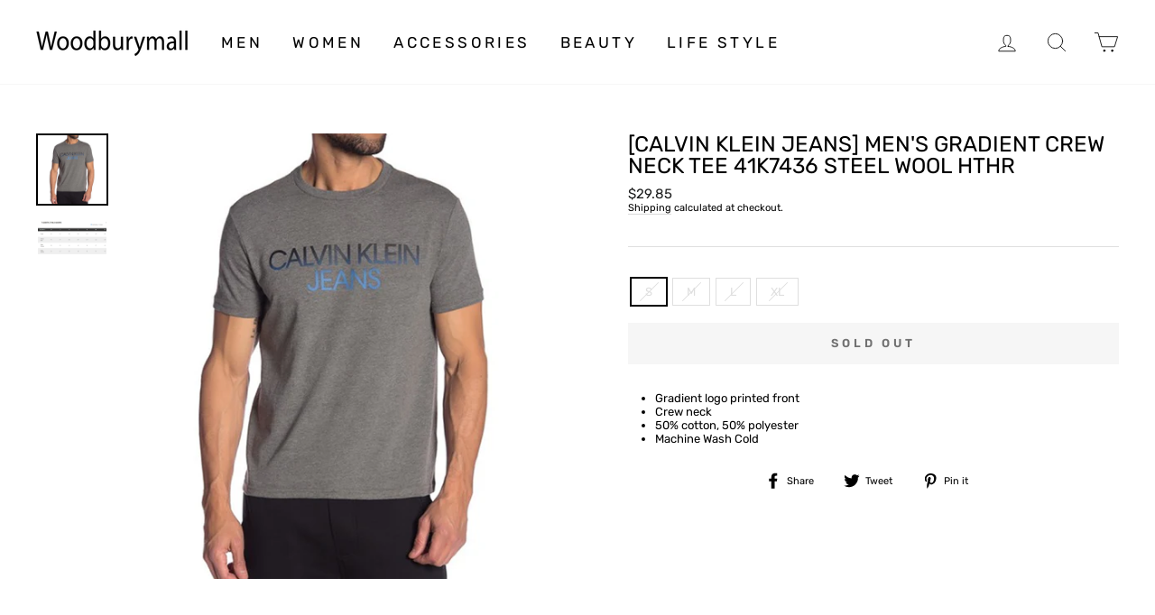

--- FILE ---
content_type: text/javascript; charset=utf-8
request_url: https://www.woodburymall.com/products/calvin-klein-mens-gradient-crew-neck-tee-41k7436-steel-wool-hthr.js
body_size: 606
content:
{"id":4609104707644,"title":"[Calvin Klein Jeans] Men's Gradient Crew Neck Tee 41K7436 STEEL WOOL HTHR","handle":"calvin-klein-mens-gradient-crew-neck-tee-41k7436-steel-wool-hthr","description":"\u003cul class=\"a-unordered-list a-vertical a-spacing-mini\"\u003e\n\u003cli\u003e\u003cspan\u003eGradient logo printed front\u003c\/span\u003e\u003c\/li\u003e\n\u003cli\u003e\u003cspan\u003eCrew neck\u003c\/span\u003e\u003c\/li\u003e\n\u003cli\u003e\u003cspan\u003e50% cotton, 50% polyester\u003c\/span\u003e\u003c\/li\u003e\n\u003cli\u003e\u003cspan class=\"a-list-item\"\u003eMachine Wash Cold\u003c\/span\u003e\u003c\/li\u003e\n\u003c\/ul\u003e","published_at":"2020-07-29T16:58:26-04:00","created_at":"2020-07-29T16:58:26-04:00","vendor":"Woodburymall","type":"MEN'S TEE","tags":["men'st-shirts","Tops"],"price":2985,"price_min":2985,"price_max":2985,"available":false,"price_varies":false,"compare_at_price":null,"compare_at_price_min":0,"compare_at_price_max":0,"compare_at_price_varies":false,"variants":[{"id":32380709994556,"title":"S","option1":"S","option2":null,"option3":null,"sku":"683801289906","requires_shipping":true,"taxable":true,"featured_image":null,"available":false,"name":"[Calvin Klein Jeans] Men's Gradient Crew Neck Tee 41K7436 STEEL WOOL HTHR - S","public_title":"S","options":["S"],"price":2985,"weight":454,"compare_at_price":null,"inventory_management":"shopify","barcode":null,"requires_selling_plan":false,"selling_plan_allocations":[]},{"id":32380710027324,"title":"M","option1":"M","option2":null,"option3":null,"sku":"683801289913","requires_shipping":true,"taxable":true,"featured_image":null,"available":false,"name":"[Calvin Klein Jeans] Men's Gradient Crew Neck Tee 41K7436 STEEL WOOL HTHR - M","public_title":"M","options":["M"],"price":2985,"weight":454,"compare_at_price":null,"inventory_management":"shopify","barcode":null,"requires_selling_plan":false,"selling_plan_allocations":[]},{"id":32380710060092,"title":"L","option1":"L","option2":null,"option3":null,"sku":"683801289920","requires_shipping":true,"taxable":true,"featured_image":null,"available":false,"name":"[Calvin Klein Jeans] Men's Gradient Crew Neck Tee 41K7436 STEEL WOOL HTHR - L","public_title":"L","options":["L"],"price":2985,"weight":454,"compare_at_price":null,"inventory_management":"shopify","barcode":null,"requires_selling_plan":false,"selling_plan_allocations":[]},{"id":32380710092860,"title":"XL","option1":"XL","option2":null,"option3":null,"sku":"","requires_shipping":true,"taxable":true,"featured_image":null,"available":false,"name":"[Calvin Klein Jeans] Men's Gradient Crew Neck Tee 41K7436 STEEL WOOL HTHR - XL","public_title":"XL","options":["XL"],"price":2985,"weight":454,"compare_at_price":null,"inventory_management":"shopify","barcode":null,"requires_selling_plan":false,"selling_plan_allocations":[]}],"images":["\/\/cdn.shopify.com\/s\/files\/1\/0248\/7379\/5644\/products\/41K7436_076_main.jpg?v=1596056348","\/\/cdn.shopify.com\/s\/files\/1\/0248\/7379\/5644\/products\/m_ck_tshirt_size_110d2d14-f5ef-417d-b94e-d1d1d7acfaa7.jpg?v=1603394191"],"featured_image":"\/\/cdn.shopify.com\/s\/files\/1\/0248\/7379\/5644\/products\/41K7436_076_main.jpg?v=1596056348","options":[{"name":"Size","position":1,"values":["S","M","L","XL"]}],"url":"\/products\/calvin-klein-mens-gradient-crew-neck-tee-41k7436-steel-wool-hthr","media":[{"alt":"[Calvin Klein Jeans] Men's Gradient Crew Neck Tee 41K7436 STEEL WOOL HTHR - Woodburymall","id":7089843732540,"position":1,"preview_image":{"aspect_ratio":1.0,"height":1000,"width":1000,"src":"https:\/\/cdn.shopify.com\/s\/files\/1\/0248\/7379\/5644\/products\/41K7436_076_main.jpg?v=1596056348"},"aspect_ratio":1.0,"height":1000,"media_type":"image","src":"https:\/\/cdn.shopify.com\/s\/files\/1\/0248\/7379\/5644\/products\/41K7436_076_main.jpg?v=1596056348","width":1000},{"alt":"[Calvin Klein Jeans] Men's Gradient Crew Neck Tee 41K7436 STEEL WOOL HTHR - Woodburymall","id":7496922333244,"position":2,"preview_image":{"aspect_ratio":2.051,"height":468,"width":960,"src":"https:\/\/cdn.shopify.com\/s\/files\/1\/0248\/7379\/5644\/products\/m_ck_tshirt_size_110d2d14-f5ef-417d-b94e-d1d1d7acfaa7.jpg?v=1603394191"},"aspect_ratio":2.051,"height":468,"media_type":"image","src":"https:\/\/cdn.shopify.com\/s\/files\/1\/0248\/7379\/5644\/products\/m_ck_tshirt_size_110d2d14-f5ef-417d-b94e-d1d1d7acfaa7.jpg?v=1603394191","width":960}],"requires_selling_plan":false,"selling_plan_groups":[]}